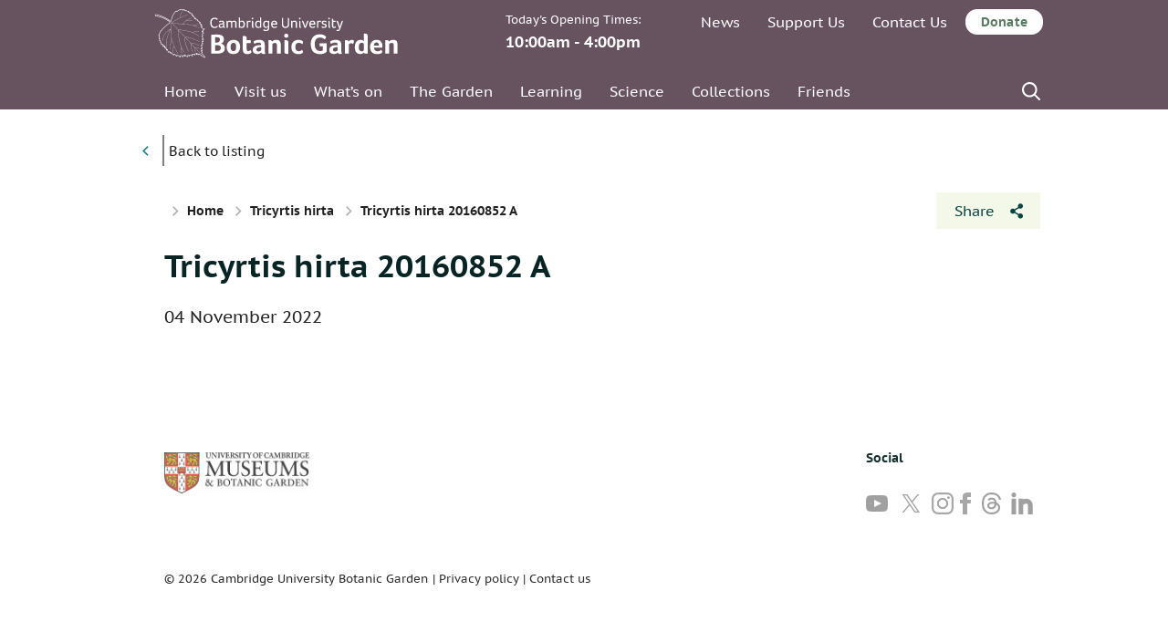

--- FILE ---
content_type: text/html; charset=UTF-8
request_url: https://www.botanic.cam.ac.uk/the-garden/plant-list/tricyrtis-hirta/tricyrtis-hirta-20160852-a/
body_size: 64634
content:
<!DOCTYPE html>
<html lang="en-US">
	<head>

		<meta charset="UTF-8">
		<meta name="viewport" content="width=device-width, initial-scale=1">

        <link rel="apple-touch-icon" sizes="57x57" href="//www.botanic.cam.ac.uk/wp-content/themes/cambridge-botanic-garden/dist/images/favicons/apple-icon-57x57.png">
        <link rel="apple-touch-icon" sizes="60x60" href="//www.botanic.cam.ac.uk/wp-content/themes/cambridge-botanic-garden/dist/images/favicons/apple-icon-60x60.png">
        <link rel="apple-touch-icon" sizes="72x72" href="//www.botanic.cam.ac.uk/wp-content/themes/cambridge-botanic-garden/dist/images/favicons/apple-icon-72x72.png">
        <link rel="apple-touch-icon" sizes="76x76" href="//www.botanic.cam.ac.uk/wp-content/themes/cambridge-botanic-garden/dist/images/favicons/apple-icon-76x76.png">
        <link rel="apple-touch-icon" sizes="114x114" href="//www.botanic.cam.ac.uk/wp-content/themes/cambridge-botanic-garden/dist/images/favicons/apple-icon-114x114.png">
        <link rel="apple-touch-icon" sizes="120x120" href="//www.botanic.cam.ac.uk/wp-content/themes/cambridge-botanic-garden/dist/images/favicons/apple-icon-120x120.png">
        <link rel="apple-touch-icon" sizes="144x144" href="//www.botanic.cam.ac.uk/wp-content/themes/cambridge-botanic-garden/dist/images/favicons/apple-icon-144x144.png">
        <link rel="apple-touch-icon" sizes="152x152" href="//www.botanic.cam.ac.uk/wp-content/themes/cambridge-botanic-garden/dist/images/favicons/apple-icon-152x152.png">
        <link rel="apple-touch-icon" sizes="180x180" href="//www.botanic.cam.ac.uk/wp-content/themes/cambridge-botanic-garden/dist/images/favicons/apple-icon-180x180.png">
        <link rel="icon" type="image/png" sizes="192x192"  href="//www.botanic.cam.ac.uk/wp-content/themes/cambridge-botanic-garden/dist/images/favicons/android-icon-192x192.png">
        <link rel="icon" type="image/png" sizes="32x32" href="//www.botanic.cam.ac.uk/wp-content/themes/cambridge-botanic-garden/dist/images/favicons/favicon-32x32.png">
        <link rel="icon" type="image/png" sizes="96x96" href="//www.botanic.cam.ac.uk/wp-content/themes/cambridge-botanic-garden/dist/images/favicons/favicon-96x96.png">
        <link rel="icon" type="image/png" sizes="16x16" href="//www.botanic.cam.ac.uk/wp-content/themes/cambridge-botanic-garden/dist/images/favicons/favicon-16x16.png">
        <link rel="manifest" href="//www.botanic.cam.ac.uk/wp-content/themes/cambridge-botanic-garden/dist/images/favicons/manifest.json">
        <meta name="msapplication-TileColor" content="#ffffff">
        <meta name="msapplication-TileImage" content="//www.botanic.cam.ac.uk/wp-content/themes/cambridge-botanic-garden/dist/images/favicons/ms-icon-144x144.png">
        <meta name="theme-color" content="#ffffff">

        <script>
            // Include the following lines to define the gtag() function when
            // calling this code prior to your gtag.js or Tag Manager snippet
            window.dataLayer = window.dataLayer || [];

            function gtag() {
                dataLayer.push(arguments);
            }
            // Call the default command before gtag.js or Tag Manager runs to
            // adjust how the tags operate when they run. Modify the defaults
            // per your business requirements and prior consent granted/denied, e.g.:
            gtag('consent', 'default', {
                'ad_storage': 'denied',
                'ad_user_data': 'denied',
                'ad_personalization': 'denied',
                'analytics_storage': 'denied'
            });

        </script>

        <!-- Load gtag.js or Tag Manager as normal, e.g.: -->
        <!-- Google Tag Manager -->
        <script>(function(w,d,s,l,i){w[l]=w[l]||[];w[l].push({'gtm.start':
                    new Date().getTime(),event:'gtm.js'});var f=d.getElementsByTagName(s)[0],
                j=d.createElement(s),dl=l!='dataLayer'?'&l='+l:'';j.async=true;j.src=
                'https://www.googletagmanager.com/gtm.js?id='+i+dl;f.parentNode.insertBefore(j,f);
            })(window,document,'script','dataLayer','GTM-P8KGKRR');</script>
        <!-- End Google Tag Manager -->
        
		<meta name='robots' content='index, follow, max-image-preview:large, max-snippet:-1, max-video-preview:-1' />
	<style>img:is([sizes="auto" i], [sizes^="auto," i]) { contain-intrinsic-size: 3000px 1500px }</style>
	
	<!-- This site is optimized with the Yoast SEO plugin v26.3 - https://yoast.com/wordpress/plugins/seo/ -->
	<title>Tricyrtis hirta 20160852 A - Cambridge University Botanic Garden</title>
	<link rel="canonical" href="https://www.botanic.cam.ac.uk/the-garden/plant-list/tricyrtis-hirta/tricyrtis-hirta-20160852-a/" />
	<meta property="og:locale" content="en_US" />
	<meta property="og:type" content="article" />
	<meta property="og:title" content="Tricyrtis hirta 20160852 A - Cambridge University Botanic Garden" />
	<meta property="og:url" content="https://www.botanic.cam.ac.uk/the-garden/plant-list/tricyrtis-hirta/tricyrtis-hirta-20160852-a/" />
	<meta property="og:site_name" content="Cambridge University Botanic Garden" />
	<meta property="og:image" content="https://www.botanic.cam.ac.uk/the-garden/plant-list/tricyrtis-hirta/tricyrtis-hirta-20160852-a" />
	<meta property="og:image:width" content="2560" />
	<meta property="og:image:height" content="1707" />
	<meta property="og:image:type" content="image/jpeg" />
	<meta name="twitter:card" content="summary_large_image" />
	<script type="application/ld+json" class="yoast-schema-graph">{"@context":"https://schema.org","@graph":[{"@type":"WebPage","@id":"https://www.botanic.cam.ac.uk/the-garden/plant-list/tricyrtis-hirta/tricyrtis-hirta-20160852-a/","url":"https://www.botanic.cam.ac.uk/the-garden/plant-list/tricyrtis-hirta/tricyrtis-hirta-20160852-a/","name":"Tricyrtis hirta 20160852 A - Cambridge University Botanic Garden","isPartOf":{"@id":"https://www.botanic.cam.ac.uk/#website"},"primaryImageOfPage":{"@id":"https://www.botanic.cam.ac.uk/the-garden/plant-list/tricyrtis-hirta/tricyrtis-hirta-20160852-a/#primaryimage"},"image":{"@id":"https://www.botanic.cam.ac.uk/the-garden/plant-list/tricyrtis-hirta/tricyrtis-hirta-20160852-a/#primaryimage"},"thumbnailUrl":"https://s3-eu-west-1.amazonaws.com/assets.botanic.cam.ac.uk/wp-content/uploads/2022/11/Tricyrtis-hirta-20160852-A-scaled.jpg","datePublished":"2022-11-04T09:59:11+00:00","breadcrumb":{"@id":"https://www.botanic.cam.ac.uk/the-garden/plant-list/tricyrtis-hirta/tricyrtis-hirta-20160852-a/#breadcrumb"},"inLanguage":"en-US","potentialAction":[{"@type":"ReadAction","target":["https://www.botanic.cam.ac.uk/the-garden/plant-list/tricyrtis-hirta/tricyrtis-hirta-20160852-a/"]}]},{"@type":"ImageObject","inLanguage":"en-US","@id":"https://www.botanic.cam.ac.uk/the-garden/plant-list/tricyrtis-hirta/tricyrtis-hirta-20160852-a/#primaryimage","url":"https://s3-eu-west-1.amazonaws.com/assets.botanic.cam.ac.uk/wp-content/uploads/2022/11/Tricyrtis-hirta-20160852-A-scaled.jpg","contentUrl":"https://s3-eu-west-1.amazonaws.com/assets.botanic.cam.ac.uk/wp-content/uploads/2022/11/Tricyrtis-hirta-20160852-A-scaled.jpg"},{"@type":"BreadcrumbList","@id":"https://www.botanic.cam.ac.uk/the-garden/plant-list/tricyrtis-hirta/tricyrtis-hirta-20160852-a/#breadcrumb","itemListElement":[{"@type":"ListItem","position":1,"name":"Home","item":"https://www.botanic.cam.ac.uk/"},{"@type":"ListItem","position":2,"name":"Tricyrtis hirta","item":"https://www.botanic.cam.ac.uk/the-garden/plant-list/tricyrtis-hirta/"},{"@type":"ListItem","position":3,"name":"Tricyrtis hirta 20160852 A"}]},{"@type":"WebSite","@id":"https://www.botanic.cam.ac.uk/#website","url":"https://www.botanic.cam.ac.uk/","name":"Cambridge University Botanic Garden","description":"Botanic Gardens of the University of Cambridge","potentialAction":[{"@type":"SearchAction","target":{"@type":"EntryPoint","urlTemplate":"https://www.botanic.cam.ac.uk/?s={search_term_string}"},"query-input":{"@type":"PropertyValueSpecification","valueRequired":true,"valueName":"search_term_string"}}],"inLanguage":"en-US"}]}</script>
	<!-- / Yoast SEO plugin. -->


<link rel='dns-prefetch' href='//s3-eu-west-1.amazonaws.com' />
<link rel='stylesheet' id='wp-block-library-css' href='//www.botanic.cam.ac.uk/wp-includes/css/dist/block-library/style.min.css?ver=6.8.3' type='text/css' media='all' />
<style id='classic-theme-styles-inline-css' type='text/css'>
/*! This file is auto-generated */
.wp-block-button__link{color:#fff;background-color:#32373c;border-radius:9999px;box-shadow:none;text-decoration:none;padding:calc(.667em + 2px) calc(1.333em + 2px);font-size:1.125em}.wp-block-file__button{background:#32373c;color:#fff;text-decoration:none}
</style>
<style id='global-styles-inline-css' type='text/css'>
:root{--wp--preset--aspect-ratio--square: 1;--wp--preset--aspect-ratio--4-3: 4/3;--wp--preset--aspect-ratio--3-4: 3/4;--wp--preset--aspect-ratio--3-2: 3/2;--wp--preset--aspect-ratio--2-3: 2/3;--wp--preset--aspect-ratio--16-9: 16/9;--wp--preset--aspect-ratio--9-16: 9/16;--wp--preset--color--black: #000000;--wp--preset--color--cyan-bluish-gray: #abb8c3;--wp--preset--color--white: #ffffff;--wp--preset--color--pale-pink: #f78da7;--wp--preset--color--vivid-red: #cf2e2e;--wp--preset--color--luminous-vivid-orange: #ff6900;--wp--preset--color--luminous-vivid-amber: #fcb900;--wp--preset--color--light-green-cyan: #7bdcb5;--wp--preset--color--vivid-green-cyan: #00d084;--wp--preset--color--pale-cyan-blue: #8ed1fc;--wp--preset--color--vivid-cyan-blue: #0693e3;--wp--preset--color--vivid-purple: #9b51e0;--wp--preset--gradient--vivid-cyan-blue-to-vivid-purple: linear-gradient(135deg,rgba(6,147,227,1) 0%,rgb(155,81,224) 100%);--wp--preset--gradient--light-green-cyan-to-vivid-green-cyan: linear-gradient(135deg,rgb(122,220,180) 0%,rgb(0,208,130) 100%);--wp--preset--gradient--luminous-vivid-amber-to-luminous-vivid-orange: linear-gradient(135deg,rgba(252,185,0,1) 0%,rgba(255,105,0,1) 100%);--wp--preset--gradient--luminous-vivid-orange-to-vivid-red: linear-gradient(135deg,rgba(255,105,0,1) 0%,rgb(207,46,46) 100%);--wp--preset--gradient--very-light-gray-to-cyan-bluish-gray: linear-gradient(135deg,rgb(238,238,238) 0%,rgb(169,184,195) 100%);--wp--preset--gradient--cool-to-warm-spectrum: linear-gradient(135deg,rgb(74,234,220) 0%,rgb(151,120,209) 20%,rgb(207,42,186) 40%,rgb(238,44,130) 60%,rgb(251,105,98) 80%,rgb(254,248,76) 100%);--wp--preset--gradient--blush-light-purple: linear-gradient(135deg,rgb(255,206,236) 0%,rgb(152,150,240) 100%);--wp--preset--gradient--blush-bordeaux: linear-gradient(135deg,rgb(254,205,165) 0%,rgb(254,45,45) 50%,rgb(107,0,62) 100%);--wp--preset--gradient--luminous-dusk: linear-gradient(135deg,rgb(255,203,112) 0%,rgb(199,81,192) 50%,rgb(65,88,208) 100%);--wp--preset--gradient--pale-ocean: linear-gradient(135deg,rgb(255,245,203) 0%,rgb(182,227,212) 50%,rgb(51,167,181) 100%);--wp--preset--gradient--electric-grass: linear-gradient(135deg,rgb(202,248,128) 0%,rgb(113,206,126) 100%);--wp--preset--gradient--midnight: linear-gradient(135deg,rgb(2,3,129) 0%,rgb(40,116,252) 100%);--wp--preset--font-size--small: 13px;--wp--preset--font-size--medium: 20px;--wp--preset--font-size--large: 36px;--wp--preset--font-size--x-large: 42px;--wp--preset--spacing--20: 0.44rem;--wp--preset--spacing--30: 0.67rem;--wp--preset--spacing--40: 1rem;--wp--preset--spacing--50: 1.5rem;--wp--preset--spacing--60: 2.25rem;--wp--preset--spacing--70: 3.38rem;--wp--preset--spacing--80: 5.06rem;--wp--preset--shadow--natural: 6px 6px 9px rgba(0, 0, 0, 0.2);--wp--preset--shadow--deep: 12px 12px 50px rgba(0, 0, 0, 0.4);--wp--preset--shadow--sharp: 6px 6px 0px rgba(0, 0, 0, 0.2);--wp--preset--shadow--outlined: 6px 6px 0px -3px rgba(255, 255, 255, 1), 6px 6px rgba(0, 0, 0, 1);--wp--preset--shadow--crisp: 6px 6px 0px rgba(0, 0, 0, 1);}:where(.is-layout-flex){gap: 0.5em;}:where(.is-layout-grid){gap: 0.5em;}body .is-layout-flex{display: flex;}.is-layout-flex{flex-wrap: wrap;align-items: center;}.is-layout-flex > :is(*, div){margin: 0;}body .is-layout-grid{display: grid;}.is-layout-grid > :is(*, div){margin: 0;}:where(.wp-block-columns.is-layout-flex){gap: 2em;}:where(.wp-block-columns.is-layout-grid){gap: 2em;}:where(.wp-block-post-template.is-layout-flex){gap: 1.25em;}:where(.wp-block-post-template.is-layout-grid){gap: 1.25em;}.has-black-color{color: var(--wp--preset--color--black) !important;}.has-cyan-bluish-gray-color{color: var(--wp--preset--color--cyan-bluish-gray) !important;}.has-white-color{color: var(--wp--preset--color--white) !important;}.has-pale-pink-color{color: var(--wp--preset--color--pale-pink) !important;}.has-vivid-red-color{color: var(--wp--preset--color--vivid-red) !important;}.has-luminous-vivid-orange-color{color: var(--wp--preset--color--luminous-vivid-orange) !important;}.has-luminous-vivid-amber-color{color: var(--wp--preset--color--luminous-vivid-amber) !important;}.has-light-green-cyan-color{color: var(--wp--preset--color--light-green-cyan) !important;}.has-vivid-green-cyan-color{color: var(--wp--preset--color--vivid-green-cyan) !important;}.has-pale-cyan-blue-color{color: var(--wp--preset--color--pale-cyan-blue) !important;}.has-vivid-cyan-blue-color{color: var(--wp--preset--color--vivid-cyan-blue) !important;}.has-vivid-purple-color{color: var(--wp--preset--color--vivid-purple) !important;}.has-black-background-color{background-color: var(--wp--preset--color--black) !important;}.has-cyan-bluish-gray-background-color{background-color: var(--wp--preset--color--cyan-bluish-gray) !important;}.has-white-background-color{background-color: var(--wp--preset--color--white) !important;}.has-pale-pink-background-color{background-color: var(--wp--preset--color--pale-pink) !important;}.has-vivid-red-background-color{background-color: var(--wp--preset--color--vivid-red) !important;}.has-luminous-vivid-orange-background-color{background-color: var(--wp--preset--color--luminous-vivid-orange) !important;}.has-luminous-vivid-amber-background-color{background-color: var(--wp--preset--color--luminous-vivid-amber) !important;}.has-light-green-cyan-background-color{background-color: var(--wp--preset--color--light-green-cyan) !important;}.has-vivid-green-cyan-background-color{background-color: var(--wp--preset--color--vivid-green-cyan) !important;}.has-pale-cyan-blue-background-color{background-color: var(--wp--preset--color--pale-cyan-blue) !important;}.has-vivid-cyan-blue-background-color{background-color: var(--wp--preset--color--vivid-cyan-blue) !important;}.has-vivid-purple-background-color{background-color: var(--wp--preset--color--vivid-purple) !important;}.has-black-border-color{border-color: var(--wp--preset--color--black) !important;}.has-cyan-bluish-gray-border-color{border-color: var(--wp--preset--color--cyan-bluish-gray) !important;}.has-white-border-color{border-color: var(--wp--preset--color--white) !important;}.has-pale-pink-border-color{border-color: var(--wp--preset--color--pale-pink) !important;}.has-vivid-red-border-color{border-color: var(--wp--preset--color--vivid-red) !important;}.has-luminous-vivid-orange-border-color{border-color: var(--wp--preset--color--luminous-vivid-orange) !important;}.has-luminous-vivid-amber-border-color{border-color: var(--wp--preset--color--luminous-vivid-amber) !important;}.has-light-green-cyan-border-color{border-color: var(--wp--preset--color--light-green-cyan) !important;}.has-vivid-green-cyan-border-color{border-color: var(--wp--preset--color--vivid-green-cyan) !important;}.has-pale-cyan-blue-border-color{border-color: var(--wp--preset--color--pale-cyan-blue) !important;}.has-vivid-cyan-blue-border-color{border-color: var(--wp--preset--color--vivid-cyan-blue) !important;}.has-vivid-purple-border-color{border-color: var(--wp--preset--color--vivid-purple) !important;}.has-vivid-cyan-blue-to-vivid-purple-gradient-background{background: var(--wp--preset--gradient--vivid-cyan-blue-to-vivid-purple) !important;}.has-light-green-cyan-to-vivid-green-cyan-gradient-background{background: var(--wp--preset--gradient--light-green-cyan-to-vivid-green-cyan) !important;}.has-luminous-vivid-amber-to-luminous-vivid-orange-gradient-background{background: var(--wp--preset--gradient--luminous-vivid-amber-to-luminous-vivid-orange) !important;}.has-luminous-vivid-orange-to-vivid-red-gradient-background{background: var(--wp--preset--gradient--luminous-vivid-orange-to-vivid-red) !important;}.has-very-light-gray-to-cyan-bluish-gray-gradient-background{background: var(--wp--preset--gradient--very-light-gray-to-cyan-bluish-gray) !important;}.has-cool-to-warm-spectrum-gradient-background{background: var(--wp--preset--gradient--cool-to-warm-spectrum) !important;}.has-blush-light-purple-gradient-background{background: var(--wp--preset--gradient--blush-light-purple) !important;}.has-blush-bordeaux-gradient-background{background: var(--wp--preset--gradient--blush-bordeaux) !important;}.has-luminous-dusk-gradient-background{background: var(--wp--preset--gradient--luminous-dusk) !important;}.has-pale-ocean-gradient-background{background: var(--wp--preset--gradient--pale-ocean) !important;}.has-electric-grass-gradient-background{background: var(--wp--preset--gradient--electric-grass) !important;}.has-midnight-gradient-background{background: var(--wp--preset--gradient--midnight) !important;}.has-small-font-size{font-size: var(--wp--preset--font-size--small) !important;}.has-medium-font-size{font-size: var(--wp--preset--font-size--medium) !important;}.has-large-font-size{font-size: var(--wp--preset--font-size--large) !important;}.has-x-large-font-size{font-size: var(--wp--preset--font-size--x-large) !important;}
:where(.wp-block-post-template.is-layout-flex){gap: 1.25em;}:where(.wp-block-post-template.is-layout-grid){gap: 1.25em;}
:where(.wp-block-columns.is-layout-flex){gap: 2em;}:where(.wp-block-columns.is-layout-grid){gap: 2em;}
:root :where(.wp-block-pullquote){font-size: 1.5em;line-height: 1.6;}
</style>
<link rel='stylesheet' id='main-stylesheet-css' href='//www.botanic.cam.ac.uk/wp-content/themes/cambridge-botanic-garden/dist/styles/styles.min.css?ver=1.0.13' type='text/css' media='all' />
<script type="text/javascript" src="//www.botanic.cam.ac.uk/wp-content/themes/cambridge-botanic-garden/dist/scripts/libraries/lazysizes.min.js?ver=4.0.1" id="lazysizes-js"></script>
<link rel="https://api.w.org/" href="https://www.botanic.cam.ac.uk/wp-json/" /><link rel="alternate" title="JSON" type="application/json" href="https://www.botanic.cam.ac.uk/wp-json/wp/v2/media/30388" /><link rel="alternate" title="oEmbed (JSON)" type="application/json+oembed" href="https://www.botanic.cam.ac.uk/wp-json/oembed/1.0/embed?url=https%3A%2F%2Fwww.botanic.cam.ac.uk%2Fthe-garden%2Fplant-list%2Ftricyrtis-hirta%2Ftricyrtis-hirta-20160852-a%2F" />
<link rel="alternate" title="oEmbed (XML)" type="text/xml+oembed" href="https://www.botanic.cam.ac.uk/wp-json/oembed/1.0/embed?url=https%3A%2F%2Fwww.botanic.cam.ac.uk%2Fthe-garden%2Fplant-list%2Ftricyrtis-hirta%2Ftricyrtis-hirta-20160852-a%2F&#038;format=xml" />
<!-- Start Fluid Video Embeds Style Tag -->
<style type="text/css">
/* Fluid Video Embeds */
.fve-video-wrapper {
    position: relative;
    overflow: hidden;
    height: 0;
    background-color: transparent;
    padding-bottom: 56.25%;
    margin: 0.5em 0;
}
.fve-video-wrapper iframe,
.fve-video-wrapper object,
.fve-video-wrapper embed {
    position: absolute;
    display: block;
    top: 0;
    left: 0;
    width: 100%;
    height: 100%;
}
.fve-video-wrapper a.hyperlink-image {
    position: relative;
    display: none;
}
.fve-video-wrapper a.hyperlink-image img {
    position: relative;
    z-index: 2;
    width: 100%;
}
.fve-video-wrapper a.hyperlink-image .fve-play-button {
    position: absolute;
    left: 35%;
    top: 35%;
    right: 35%;
    bottom: 35%;
    z-index: 3;
    background-color: rgba(40, 40, 40, 0.75);
    background-size: 100% 100%;
    border-radius: 10px;
}
.fve-video-wrapper a.hyperlink-image:hover .fve-play-button {
    background-color: rgba(0, 0, 0, 0.85);
}
</style>
<!-- End Fluid Video Embeds Style Tag -->
	</head>
	<body class="attachment wp-singular attachment-template-default single single-attachment postid-30388 attachmentid-30388 attachment-jpeg wp-theme-cambridge-botanic-garden winter">

    <noscript><iframe src="https://www.googletagmanager.com/ns.html?id=GTM-P8KGKRR"
                      height="0" width="0" style="display:none;visibility:hidden"></iframe></noscript>

    <div class="hide-overflow-wrapper">

        <nav aria-label="primary">
            <div class="off-canvass bg--primary">
                <a class="button button--back off-canvass-toggle off-canvass__close" href="#">Back to the page</a>
                <div class="menu-mobile-menu-container"><ul id="mobile-menu" class="menu"><li id="menu-item-93" class="menu-item menu-item-type-post_type menu-item-object-page menu-item-home menu-item-93"><a href="https://www.botanic.cam.ac.uk/">Welcome</a></li>
<li id="menu-item-78" class="menu-item menu-item-type-post_type menu-item-object-page menu-item-has-children menu-item-78"><a href="https://www.botanic.cam.ac.uk/visit-us/">Visit us</a>
<ul class="sub-menu">
<li class=""><a href="https://www.botanic.cam.ac.uk/visit-us/">Visit us</a></li>	<li id="menu-item-12492" class="menu-item menu-item-type-custom menu-item-object-custom menu-item-12492"><a href="https://www.botanic.cam.ac.uk/visit-us/">Opening times &#038; information</a></li>
	<li id="menu-item-12494" class="menu-item menu-item-type-post_type menu-item-object-page menu-item-12494"><a href="https://www.botanic.cam.ac.uk/visit-us/how-to-get-here/">Visiting – travel, dogs, toilets, etc.</a></li>
	<li id="menu-item-12495" class="menu-item menu-item-type-post_type menu-item-object-page menu-item-12495"><a href="https://www.botanic.cam.ac.uk/ticket-prices/">Ticket Prices</a></li>
	<li id="menu-item-32486" class="menu-item menu-item-type-post_type menu-item-object-page menu-item-32486"><a href="https://www.botanic.cam.ac.uk/purchase-tickets/">Pre-book tickets</a></li>
	<li id="menu-item-12496" class="menu-item menu-item-type-post_type menu-item-object-page menu-item-12496"><a href="https://www.botanic.cam.ac.uk/the-garden/garden-map/">Garden map</a></li>
	<li id="menu-item-12497" class="menu-item menu-item-type-post_type menu-item-object-page menu-item-12497"><a href="https://www.botanic.cam.ac.uk/visit-us/group-visits/">Group Visits</a></li>
	<li id="menu-item-12498" class="menu-item menu-item-type-post_type menu-item-object-page menu-item-12498"><a href="https://www.botanic.cam.ac.uk/visit-us/tours/">Tours</a></li>
	<li id="menu-item-12499" class="menu-item menu-item-type-post_type menu-item-object-page menu-item-12499"><a href="https://www.botanic.cam.ac.uk/photography-illustration/">Press and photography</a></li>
	<li id="menu-item-28461" class="menu-item menu-item-type-post_type menu-item-object-page menu-item-28461"><a href="https://www.botanic.cam.ac.uk/visit-us/the-garden-cafe/">The Garden Café</a></li>
	<li id="menu-item-12500" class="menu-item menu-item-type-post_type menu-item-object-page menu-item-12500"><a href="https://www.botanic.cam.ac.uk/visit-us/the-garden-shop/">The Garden Shop</a></li>
</ul>
</li>
<li id="menu-item-12502" class="menu-item menu-item-type-post_type menu-item-object-page menu-item-12502"><a href="https://www.botanic.cam.ac.uk/visit-us/access/">Accessibility</a></li>
<li id="menu-item-79" class="menu-item menu-item-type-post_type menu-item-object-page menu-item-79"><a href="https://www.botanic.cam.ac.uk/whats-on/">What’s on</a></li>
<li id="menu-item-94" class="menu-item menu-item-type-post_type menu-item-object-page menu-item-has-children menu-item-94"><a href="https://www.botanic.cam.ac.uk/the-garden/">The Garden</a>
<ul class="sub-menu">
<li class=""><a href="https://www.botanic.cam.ac.uk/the-garden/">The Garden</a></li>	<li id="menu-item-95" class="menu-item menu-item-type-post_type menu-item-object-page menu-item-95"><a href="https://www.botanic.cam.ac.uk/the-garden/about-the-garden/">About the Garden</a></li>
	<li id="menu-item-99" class="menu-item menu-item-type-post_type menu-item-object-page menu-item-99"><a href="https://www.botanic.cam.ac.uk/the-garden/horticultural-collections/">Horticultural Collections</a></li>
	<li id="menu-item-100" class="menu-item menu-item-type-post_type menu-item-object-page menu-item-100"><a href="https://www.botanic.cam.ac.uk/the-garden/understanding-plant-labels/">Understanding Plant Labels</a></li>
	<li id="menu-item-12503" class="menu-item menu-item-type-post_type menu-item-object-page menu-item-12503"><a href="https://www.botanic.cam.ac.uk/the-garden/development-of-the-garden/">History of the Garden</a></li>
	<li id="menu-item-102" class="menu-item menu-item-type-post_type menu-item-object-page menu-item-102"><a href="https://www.botanic.cam.ac.uk/the-garden/wildlife/">Wildlife</a></li>
	<li id="menu-item-19437" class="menu-item menu-item-type-post_type menu-item-object-page menu-item-19437"><a href="https://www.botanic.cam.ac.uk/plant-picks-week/">Plant picks of the week</a></li>
</ul>
</li>
<li id="menu-item-29167" class="menu-item menu-item-type-post_type menu-item-object-page menu-item-has-children menu-item-29167"><a href="https://www.botanic.cam.ac.uk/learning/">Learning</a>
<ul class="sub-menu">
<li class=""><a href="https://www.botanic.cam.ac.uk/learning/">Learning</a></li>	<li id="menu-item-41044" class="menu-item menu-item-type-post_type menu-item-object-page menu-item-41044"><a href="https://www.botanic.cam.ac.uk/learning/schools/">Schools</a></li>
	<li id="menu-item-41045" class="menu-item menu-item-type-post_type menu-item-object-page menu-item-41045"><a href="https://www.botanic.cam.ac.uk/learning/collegesanduniversities/">Colleges and Universities</a></li>
	<li id="menu-item-87" class="menu-item menu-item-type-post_type menu-item-object-page menu-item-87"><a href="https://www.botanic.cam.ac.uk/courses/">Short Courses</a></li>
	<li id="menu-item-84" class="menu-item menu-item-type-post_type menu-item-object-page menu-item-84"><a href="https://www.botanic.cam.ac.uk/learning/families/">Family Activities</a></li>
	<li id="menu-item-32220" class="menu-item menu-item-type-post_type menu-item-object-page menu-item-32220"><a href="https://www.botanic.cam.ac.uk/learning/communities/">Communities</a></li>
	<li id="menu-item-81" class="menu-item menu-item-type-post_type menu-item-object-page menu-item-81"><a href="https://www.botanic.cam.ac.uk/learning/science-on-sunday/">Science on Sundays</a></li>
	<li id="menu-item-12504" class="menu-item menu-item-type-post_type menu-item-object-page menu-item-12504"><a href="https://www.botanic.cam.ac.uk/learning/trails/">Trails for Adults</a></li>
	<li id="menu-item-43173" class="menu-item menu-item-type-post_type menu-item-object-page menu-item-43173"><a href="https://www.botanic.cam.ac.uk/learning/certificate-botanical-horticulture/">Certificate in Botanical Horticulture</a></li>
</ul>
</li>
<li id="menu-item-104" class="menu-item menu-item-type-post_type menu-item-object-page menu-item-has-children menu-item-104"><a href="https://www.botanic.cam.ac.uk/research-science/">Science</a>
<ul class="sub-menu">
<li class=""><a href="https://www.botanic.cam.ac.uk/research-science/">Science</a></li>	<li id="menu-item-92" class="menu-item menu-item-type-post_type menu-item-object-page menu-item-92"><a href="https://www.botanic.cam.ac.uk/research-science/our-research/">Our Science Staff</a></li>
	<li id="menu-item-18973" class="menu-item menu-item-type-post_type menu-item-object-page menu-item-18973"><a href="https://www.botanic.cam.ac.uk/research-science/garden-publications/">Our Staff Publications</a></li>
	<li id="menu-item-18974" class="menu-item menu-item-type-post_type menu-item-object-page menu-item-18974"><a href="https://www.botanic.cam.ac.uk/research-science/supporting-plant-science/">Your Science</a></li>
	<li id="menu-item-91" class="menu-item menu-item-type-post_type menu-item-object-page menu-item-91"><a href="https://www.botanic.cam.ac.uk/research-science/your-research/">Supporting Your Research</a></li>
	<li id="menu-item-39608" class="menu-item menu-item-type-post_type menu-item-object-page menu-item-39608"><a href="https://www.botanic.cam.ac.uk/research-science/phenology-project/">Phenology Project</a></li>
</ul>
</li>
<li id="menu-item-18966" class="menu-item menu-item-type-post_type menu-item-object-page menu-item-has-children menu-item-18966"><a href="https://www.botanic.cam.ac.uk/collections/">Collections</a>
<ul class="sub-menu">
<li class=""><a href="https://www.botanic.cam.ac.uk/collections/">Collections</a></li>	<li id="menu-item-18967" class="menu-item menu-item-type-post_type menu-item-object-page menu-item-18967"><a href="https://www.botanic.cam.ac.uk/collections/living-collections/">Living Collections</a></li>
	<li id="menu-item-18972" class="menu-item menu-item-type-post_type menu-item-object-page menu-item-18972"><a href="https://www.botanic.cam.ac.uk/collections/seed-bank/">Seed Bank</a></li>
	<li id="menu-item-18969" class="menu-item menu-item-type-post_type menu-item-object-page menu-item-18969"><a href="https://www.botanic.cam.ac.uk/collections/herbarium/">Herbarium</a></li>
	<li id="menu-item-18971" class="menu-item menu-item-type-post_type menu-item-object-page menu-item-18971"><a href="https://www.botanic.cam.ac.uk/collections/cory-library/">Cory Library</a></li>
	<li id="menu-item-18970" class="menu-item menu-item-type-post_type menu-item-object-page menu-item-18970"><a href="https://www.botanic.cam.ac.uk/collections/archives/">Archives</a></li>
	<li id="menu-item-18968" class="menu-item menu-item-type-post_type menu-item-object-page menu-item-18968"><a href="https://www.botanic.cam.ac.uk/collections/collectionsportal/">Living Collections Portal</a></li>
	<li id="menu-item-40301" class="menu-item menu-item-type-post_type menu-item-object-page menu-item-40301"><a href="https://www.botanic.cam.ac.uk/collections/botanic-dyes/">Botanic Dyes</a></li>
</ul>
</li>
<li id="menu-item-105" class="menu-item menu-item-type-post_type menu-item-object-page current_page_parent menu-item-105"><a href="https://www.botanic.cam.ac.uk/news/">News</a></li>
<li id="menu-item-106" class="menu-item menu-item-type-post_type menu-item-object-page menu-item-106"><a href="https://www.botanic.cam.ac.uk/join-support/">Support Us</a></li>
<li id="menu-item-32370" class="menu-item menu-item-type-post_type menu-item-object-page menu-item-has-children menu-item-32370"><a href="https://www.botanic.cam.ac.uk/join-support/friends/">Friends</a>
<ul class="sub-menu">
<li class=""><a href="https://www.botanic.cam.ac.uk/join-support/friends/">Friends</a></li>	<li id="menu-item-32371" class="menu-item menu-item-type-post_type menu-item-object-page menu-item-32371"><a href="https://www.botanic.cam.ac.uk/join-support/join-the-friends/">Join the Friends</a></li>
	<li id="menu-item-32372" class="menu-item menu-item-type-post_type menu-item-object-page menu-item-32372"><a href="https://www.botanic.cam.ac.uk/join-support/friends/friends-events/">Friends’ Events</a></li>
	<li id="menu-item-32373" class="menu-item menu-item-type-post_type menu-item-object-page menu-item-32373"><a href="https://www.botanic.cam.ac.uk/join-support/friends/corporate-support/">Corporate Support and Corporate Friends</a></li>
	<li id="menu-item-32374" class="menu-item menu-item-type-post_type menu-item-object-page menu-item-32374"><a href="https://www.botanic.cam.ac.uk/join-support/friends/giving-gift-membership/">Gift Memberships</a></li>
</ul>
</li>
</ul></div><form method="get" class="searchform" action="https://www.botanic.cam.ac.uk/">
	<label for="s" class="screen-reader-text">Search for: </label>
	<input type="text" name="s" id="s" placeholder="What are you looking for?"><input type="submit" class="search-submit" value="Search">
</form><a href="/join-support/donate" class="button off-canvass__friends-button">Donate</a>            </div>
        </nav>

		<div class="wrap in-canvass">
            <div class="bg-flowers"></div>
			<div id="everything-except-footer">
                			<header class="header bg--primary">
                <div class="group"><div class="group--column flex-12">
                    <div class="group--row header--mobile">
                    <div class="logo indented-content">
                        <a href="https://www.botanic.cam.ac.uk/"><img src="//www.botanic.cam.ac.uk/wp-content/themes/cambridge-botanic-garden/dist/images/cubg-logo.svg" alt="Cambridge University Botanic Garden"></a>
                    </div>

                    <a href="#" class="off-canvass-toggle header--menu-toggle">menu <span class="hamburger"><span class="hamburger--meat"></span></span></a>
                    </div>

                    <div class="group--row header--top">
                                                                            <p class="header--top--opening-times">Today's Opening Times:<br /> <span>10:00am - 4:00pm</span></p>
                        
                        <nav aria-label="secondary">
                            <div class="menu-desktop-secondary-menu-top-container"><ul id="desktop-secondary-menu" class="menu"><li id="menu-item-140" class="menu-item menu-item-type-post_type menu-item-object-page current_page_parent menu-item-140"><a href="https://www.botanic.cam.ac.uk/news/">News</a></li>
<li id="menu-item-139" class="menu-item menu-item-type-post_type menu-item-object-page menu-item-139"><a href="https://www.botanic.cam.ac.uk/join-support/">Support Us</a></li>
<li id="menu-item-18975" class="menu-item menu-item-type-post_type menu-item-object-page menu-item-18975"><a href="https://www.botanic.cam.ac.uk/contact-us/">Contact Us</a></li>
<li><a href="/join-support/donate" class="button button--donate">Donate</a></li></ul></div>                        </nav>
                    </div>
                        <nav aria-label="primary">
                            <div class="menu-main-desktop-menu-container"><ul id="desktop-main-menu" class="menu"><li id="menu-item-472" class="menu-item menu-item-type-post_type menu-item-object-page menu-item-home menu-item-472"><a href="https://www.botanic.cam.ac.uk/">Home</a></li>
<li id="menu-item-137" class="menu-item menu-item-type-post_type menu-item-object-page menu-item-has-children menu-item-137"><a href="https://www.botanic.cam.ac.uk/visit-us/">Visit us</a>
<ul class="sub-menu">
	<li id="menu-item-2645" class="menu-item menu-item-type-post_type menu-item-object-page menu-item-2645"><a href="https://www.botanic.cam.ac.uk/ticket-prices/">Ticket Prices</a></li>
	<li id="menu-item-7046" class="menu-item menu-item-type-post_type menu-item-object-page menu-item-7046"><a href="https://www.botanic.cam.ac.uk/visit-us/">Opening times &#038; Information</a></li>
	<li id="menu-item-2739" class="menu-item menu-item-type-post_type menu-item-object-page menu-item-2739"><a href="https://www.botanic.cam.ac.uk/visit-us/how-to-get-here/">Visiting – travel, dogs, toilets, etc.</a></li>
	<li id="menu-item-131" class="menu-item menu-item-type-post_type menu-item-object-page menu-item-131"><a href="https://www.botanic.cam.ac.uk/the-garden/garden-map/">Garden Map</a></li>
	<li id="menu-item-2740" class="menu-item menu-item-type-post_type menu-item-object-page menu-item-2740"><a href="https://www.botanic.cam.ac.uk/visit-us/group-visits/">Group Visits</a></li>
	<li id="menu-item-2646" class="menu-item menu-item-type-post_type menu-item-object-page menu-item-2646"><a href="https://www.botanic.cam.ac.uk/visit-us/tours/">Tours</a></li>
	<li id="menu-item-16271" class="menu-item menu-item-type-post_type menu-item-object-page menu-item-16271"><a href="https://www.botanic.cam.ac.uk/purchase-tickets/">Pre-book tickets</a></li>
	<li id="menu-item-10743" class="menu-item menu-item-type-post_type menu-item-object-page menu-item-10743"><a href="https://www.botanic.cam.ac.uk/photography-illustration/">Press &#038; Photography</a></li>
	<li id="menu-item-2644" class="menu-item menu-item-type-post_type menu-item-object-page menu-item-2644"><a href="https://www.botanic.cam.ac.uk/visit-us/the-garden-shop/">The Garden Shop</a></li>
	<li id="menu-item-28462" class="menu-item menu-item-type-post_type menu-item-object-page menu-item-28462"><a href="https://www.botanic.cam.ac.uk/visit-us/the-garden-cafe/">The Garden Café</a></li>
	<li id="menu-item-2743" class="menu-item menu-item-type-post_type menu-item-object-page menu-item-2743"><a href="https://www.botanic.cam.ac.uk/visit-us/access/">Accessibility</a></li>
	<li id="menu-item-17399" class="menu-item menu-item-type-post_type menu-item-object-page menu-item-17399"><a href="https://www.botanic.cam.ac.uk/virtual-visits/">Virtual Visits</a></li>
</ul>
</li>
<li id="menu-item-138" class="menu-item menu-item-type-post_type menu-item-object-page menu-item-138"><a href="https://www.botanic.cam.ac.uk/whats-on/">What’s on</a></li>
<li id="menu-item-127" class="menu-item menu-item-type-post_type menu-item-object-page menu-item-has-children menu-item-127"><a href="https://www.botanic.cam.ac.uk/the-garden/">The Garden</a>
<ul class="sub-menu">
	<li id="menu-item-128" class="menu-item menu-item-type-post_type menu-item-object-page menu-item-128"><a href="https://www.botanic.cam.ac.uk/the-garden/about-the-garden/">About the Garden</a></li>
	<li id="menu-item-3481" class="menu-item menu-item-type-post_type menu-item-object-page menu-item-3481"><a href="https://www.botanic.cam.ac.uk/the-garden/horticultural-collections/">Horticultural Collections</a></li>
	<li id="menu-item-135" class="menu-item menu-item-type-post_type menu-item-object-page menu-item-135"><a href="https://www.botanic.cam.ac.uk/the-garden/understanding-plant-labels/">Understanding Plant Labels</a></li>
	<li id="menu-item-3474" class="menu-item menu-item-type-post_type menu-item-object-page menu-item-3474"><a href="https://www.botanic.cam.ac.uk/the-garden/development-of-the-garden/">History of the Garden</a></li>
	<li id="menu-item-136" class="menu-item menu-item-type-post_type menu-item-object-page menu-item-136"><a href="https://www.botanic.cam.ac.uk/the-garden/wildlife/">Wildlife</a></li>
	<li id="menu-item-19438" class="menu-item menu-item-type-post_type menu-item-object-page menu-item-19438"><a href="https://www.botanic.cam.ac.uk/plant-picks-week/">Plant picks of the week</a></li>
</ul>
</li>
<li id="menu-item-28878" class="menu-item menu-item-type-post_type menu-item-object-page menu-item-has-children menu-item-28878"><a href="https://www.botanic.cam.ac.uk/learning/">Learning</a>
<ul class="sub-menu">
	<li id="menu-item-41048" class="menu-item menu-item-type-post_type menu-item-object-page menu-item-41048"><a href="https://www.botanic.cam.ac.uk/learning/schools/">Schools</a></li>
	<li id="menu-item-41047" class="menu-item menu-item-type-post_type menu-item-object-page menu-item-41047"><a href="https://www.botanic.cam.ac.uk/learning/collegesanduniversities/">Colleges and Universities</a></li>
	<li id="menu-item-113" class="menu-item menu-item-type-post_type menu-item-object-page menu-item-113"><a href="https://www.botanic.cam.ac.uk/courses/">Short Courses</a></li>
	<li id="menu-item-115" class="menu-item menu-item-type-post_type menu-item-object-page menu-item-115"><a href="https://www.botanic.cam.ac.uk/learning/families/">Family Activities</a></li>
	<li id="menu-item-31717" class="menu-item menu-item-type-post_type menu-item-object-page menu-item-31717"><a href="https://www.botanic.cam.ac.uk/learning/communities/">Communities</a></li>
	<li id="menu-item-117" class="menu-item menu-item-type-post_type menu-item-object-page menu-item-117"><a href="https://www.botanic.cam.ac.uk/learning/science-on-sunday/">Science on Sundays</a></li>
	<li id="menu-item-12129" class="menu-item menu-item-type-post_type menu-item-object-page menu-item-12129"><a href="https://www.botanic.cam.ac.uk/learning/trails/">Trails for Adults</a></li>
	<li id="menu-item-43172" class="menu-item menu-item-type-post_type menu-item-object-page menu-item-43172"><a href="https://www.botanic.cam.ac.uk/learning/certificate-botanical-horticulture/">Certificate in Botanical Horticulture</a></li>
</ul>
</li>
<li id="menu-item-121" class="menu-item menu-item-type-post_type menu-item-object-page menu-item-has-children menu-item-121"><a href="https://www.botanic.cam.ac.uk/research-science/">Science</a>
<ul class="sub-menu">
	<li id="menu-item-124" class="menu-item menu-item-type-post_type menu-item-object-page menu-item-124"><a href="https://www.botanic.cam.ac.uk/research-science/our-research/">Our Science Staff</a></li>
	<li id="menu-item-18460" class="menu-item menu-item-type-post_type menu-item-object-page menu-item-18460"><a href="https://www.botanic.cam.ac.uk/research-science/garden-publications/">Our Staff Publications</a></li>
	<li id="menu-item-18516" class="menu-item menu-item-type-post_type menu-item-object-page menu-item-18516"><a href="https://www.botanic.cam.ac.uk/research-science/supporting-plant-science/">Your Science</a></li>
	<li id="menu-item-19084" class="menu-item menu-item-type-post_type menu-item-object-page menu-item-19084"><a href="https://www.botanic.cam.ac.uk/research-science/publications-supported-garden/">Supported Publications</a></li>
	<li id="menu-item-126" class="menu-item menu-item-type-post_type menu-item-object-page menu-item-126"><a href="https://www.botanic.cam.ac.uk/research-science/your-research/">Supporting Your Research</a></li>
	<li id="menu-item-39610" class="menu-item menu-item-type-post_type menu-item-object-page menu-item-39610"><a href="https://www.botanic.cam.ac.uk/research-science/phenology-project/">Phenology Project</a></li>
</ul>
</li>
<li id="menu-item-18411" class="menu-item menu-item-type-post_type menu-item-object-page menu-item-has-children menu-item-18411"><a href="https://www.botanic.cam.ac.uk/collections/">Collections</a>
<ul class="sub-menu">
	<li id="menu-item-18445" class="menu-item menu-item-type-post_type menu-item-object-page menu-item-18445"><a href="https://www.botanic.cam.ac.uk/collections/living-collections/">Living Collections</a></li>
	<li id="menu-item-18446" class="menu-item menu-item-type-post_type menu-item-object-page menu-item-18446"><a href="https://www.botanic.cam.ac.uk/collections/herbarium/">Herbarium</a></li>
	<li id="menu-item-18511" class="menu-item menu-item-type-post_type menu-item-object-page menu-item-18511"><a href="https://www.botanic.cam.ac.uk/collections/seed-bank/">Seed Bank</a></li>
	<li id="menu-item-4458" class="menu-item menu-item-type-post_type menu-item-object-page menu-item-4458"><a href="https://www.botanic.cam.ac.uk/collections/cory-library/">Cory Library</a></li>
	<li id="menu-item-18472" class="menu-item menu-item-type-post_type menu-item-object-page menu-item-18472"><a href="https://www.botanic.cam.ac.uk/collections/archives/">Archives</a></li>
	<li id="menu-item-18837" class="menu-item menu-item-type-post_type menu-item-object-page menu-item-18837"><a href="https://www.botanic.cam.ac.uk/collections/collecting-expeditions/">Collecting Expeditions</a></li>
	<li id="menu-item-23127" class="menu-item menu-item-type-post_type menu-item-object-page menu-item-23127"><a href="https://www.botanic.cam.ac.uk/the-garden/horticultural-collections/national-plant-collections/">National Plant Collections ®</a></li>
	<li id="menu-item-123" class="menu-item menu-item-type-post_type menu-item-object-page menu-item-123"><a href="https://www.botanic.cam.ac.uk/collections/collectionsportal/">Living Collections Portal</a></li>
	<li id="menu-item-40299" class="menu-item menu-item-type-post_type menu-item-object-page menu-item-40299"><a href="https://www.botanic.cam.ac.uk/collections/botanic-dyes/">Botanic Dyes</a></li>
</ul>
</li>
<li id="menu-item-32354" class="menu-item menu-item-type-post_type menu-item-object-page menu-item-has-children menu-item-32354"><a href="https://www.botanic.cam.ac.uk/join-support/friends/">Friends</a>
<ul class="sub-menu">
	<li id="menu-item-32368" class="menu-item menu-item-type-post_type menu-item-object-page menu-item-32368"><a href="https://www.botanic.cam.ac.uk/join-support/join-the-friends/">Join the Friends</a></li>
	<li id="menu-item-32369" class="menu-item menu-item-type-post_type menu-item-object-page menu-item-32369"><a href="https://www.botanic.cam.ac.uk/join-support/friends/giving-gift-membership/">Gift Memberships</a></li>
	<li id="menu-item-32355" class="menu-item menu-item-type-post_type menu-item-object-page menu-item-32355"><a href="https://www.botanic.cam.ac.uk/join-support/friends/friends-events/">Friends’ Events</a></li>
	<li id="menu-item-32356" class="menu-item menu-item-type-post_type menu-item-object-page menu-item-32356"><a href="https://www.botanic.cam.ac.uk/join-support/friends/corporate-support/">Corporate Support and Corporate Friends</a></li>
</ul>
</li>
<li class="search-nav-item"><a href="/?s=" class="search-panel--toggle search-icon-button"><span class="visuallyhidden">Open search panel</span></a></li></ul></div>                        </nav>
                </div></div>
			</header>
            <div class="group search-panel bg--accent">
                <div class="group--row flex-12">
                    <div class="search-panel--form">
                        <form method="get" class="searchform" action="https://www.botanic.cam.ac.uk/">
	<label for="s" class="screen-reader-text">Search for: </label>
	<input type="text" name="s" id="s" placeholder="What are you looking for?"><input type="submit" class="search-submit" value="Search">
</form>                    </div>
                    <a href="#" class="search-panel--close search-panel--toggle"><span class="visuallyhidden">Close search panel</span></a>
                </div>
            </div>


	<div class="back-nav">
		<div class="group">
			<a href="https://www.botanic.cam.ac.uk/news/">Back to listing</a>
		</div>
	</div>


<nav aria-label="breadcrumbs" class="group group--row breadcrumb-and-share">
        <div class="breadcrumb">
        <div class="group__item indented-content">
            <span><span><a href="https://www.botanic.cam.ac.uk/">Home</a></span>  <span><a href="https://www.botanic.cam.ac.uk/the-garden/plant-list/tricyrtis-hirta/">Tricyrtis hirta</a></span>  <span class="breadcrumb_last" aria-current="page">Tricyrtis hirta 20160852 A</span></span>        </div>
    </div>
    
        <!-- Share this -->
				<div class="towncrier">
					<a href="#share-this"
					   class="towncrier__share-button js-towncrier__share-button bg--tertiary"
					   aria-label="Open share panel"
					   aria-expanded="false"
					   aria-haspopup="true">
						<span class="towncrier__share-text accent-color">Share</span>
                        <svg width="15px" height="17px" viewBox="0 0 15 17" version="1.1" xmlns="http://www.w3.org/2000/svg" xmlns:xlink="http://www.w3.org/1999/xlink">
                            <!-- Generator: Sketch 47.1 (45422) - http://www.bohemiancoding.com/sketch -->
                            <desc>Created with Sketch.</desc>
                            <defs></defs>
                            <g id="Symbols" stroke="none" stroke-width="1" fill="none" fill-rule="evenodd">
                                <g id="Section/Breadcrumbs" class="accent-fill" transform="translate(-1166.000000, -11.000000)" fill-rule="nonzero" fill="#000000">
                                    <g id="Section---share" transform="translate(1081.000000, 0.000000)">
                                        <g id="noun_1052527" transform="translate(85.000000, 11.000000)">
                                            <path d="M11.2587719,11.0164474 C10.6063596,11.0164474 10.0285088,11.2401316 9.54385965,11.6129386 L5.57346491,9.41337719 C5.66666667,9.13377193 5.72258772,8.83552632 5.72258772,8.5372807 C5.72258772,8.22039474 5.66666667,7.92214912 5.57346491,7.64254386 L9.74890351,5.3125 C10.1776316,5.59210526 10.6995614,5.75986842 11.2587719,5.75986842 C12.8059211,5.75986842 14.0548246,4.51096491 14.0548246,2.96381579 C14.0548246,1.41666667 12.8059211,0.167763158 11.2587719,0.167763158 C9.71162281,0.167763158 8.4627193,1.41666667 8.4627193,2.96381579 C8.4627193,3.39254386 8.55592105,3.80263158 8.74232456,4.15679825 L4.73464912,6.39364035 C4.25,5.98355263 3.61622807,5.72258772 2.92653509,5.72258772 C1.37938596,5.72258772 0.130482456,6.97149123 0.130482456,8.51864035 C0.130482456,10.0657895 1.37938596,11.314693 2.92653509,11.314693 C3.61622807,11.314693 4.25,11.0537281 4.73464912,10.6436404 L8.64912281,12.8059211 C8.5372807,13.122807 8.4627193,13.4583333 8.4627193,13.7938596 C8.4627193,15.3410088 9.71162281,16.5899123 11.2587719,16.5899123 C12.8059211,16.5899123 14.0548246,15.3410088 14.0548246,13.7938596 C14.0548246,12.2467105 12.7872807,11.0164474 11.2587719,11.0164474 Z" id="Shape"></path>
                                        </g>
                                    </g>
                                </g>
                            </g>
                        </svg>
					</a>

					<!-- change aria-hidden to `true` if js -->
					<div class="towncrier__panel js-towncrier__panel bg--tertiary"
					     id="share-this"
					     aria-hidden="true">

						<ul class="towncrier__channels">
							<li class="towncrier__channel towncrier__channel--email">
								<a class="towncrier__channel-link"
								   href="mailto:?subject=I think you will be interested in this page from the Cambridge Botanic Gardens website&amp;body=https%3A%2F%2Fwww.botanic.cam.ac.uk%2Fthe-garden%2Fplant-list%2Ftricyrtis-hirta%2Ftricyrtis-hirta-20160852-a%2F">
									<svg class="icon towncrier__share-icon"
									     aria-hidden="true">
										<use xlink:href="#email"/>
									</svg><span class="towncrier__channel-label" aria-hidden="true">Email</span>
									<span class="visuallyhidden">Share this with Email</span>
								</a>
							</li>
							<li class="towncrier__channel towncrier__channel--facebook">
								<a class="towncrier__channel-link"
								   href="https://www.facebook.com/sharer/sharer.php?u=https%3A%2F%2Fwww.botanic.cam.ac.uk%2Fthe-garden%2Fplant-list%2Ftricyrtis-hirta%2Ftricyrtis-hirta-20160852-a%2F">
									<svg class="icon towncrier__share-icon"
									     aria-hidden="true">
										<use xlink:href="#facebook"/>
									</svg><span class="towncrier__channel-label" aria-hidden="true">Facebook</span>
									<span class="visuallyhidden">Share this with Facebook</span>
								</a>
							</li>
							<li class="towncrier__channel towncrier__channel--twitter">
								<a class="towncrier__channel-link"
								   href="https://twitter.com/intent/tweet?text=Tricyrtis+hirta+20160852+A&amp;url=https%3A%2F%2Fwww.botanic.cam.ac.uk%2Fthe-garden%2Fplant-list%2Ftricyrtis-hirta%2Ftricyrtis-hirta-20160852-a%2F">
									<svg class="icon towncrier__share-icon"
									     aria-hidden="true">
										<use xlink:href="#twitter"/>
									</svg><span class="towncrier__channel-label" aria-hidden="true">Twitter</span>
									<span class="visuallyhidden">Share this with Twitter</span>
								</a>
							</li>
							<li class="towncrier__channel towncrier__channel--pinterest">
								<a class="towncrier__channel-link"
								   href="https://uk.pinterest.com/pin/create/bookmarklet/?url=https%3A%2F%2Fwww.botanic.cam.ac.uk%2Fthe-garden%2Fplant-list%2Ftricyrtis-hirta%2Ftricyrtis-hirta-20160852-a%2F&amp;description=Tricyrtis+hirta+20160852+A&amp;title=Tricyrtis+hirta+20160852+A&amp;media=">
									<svg class="icon towncrier__share-icon"
									     aria-hidden="true">
										<use xlink:href="#pinterest"/>
									</svg><span class="towncrier__channel-label" aria-hidden="true">Pinterest</span>
									<span class="visuallyhidden">Share this with Pinterest</span>
								</a>
							</li>
							<li class="towncrier__channel towncrier__channel--whatsapp">
								<a class="towncrier__channel-link"
								   href="whatsapp://send?text=Tricyrtis+hirta+20160852+Ahttps%3A%2F%2Fwww.botanic.cam.ac.uk%2Fthe-garden%2Fplant-list%2Ftricyrtis-hirta%2Ftricyrtis-hirta-20160852-a%2F%3Focid%3Dwsnews.chat-apps.in-app-msg.whatsapp.trial.link1_.auin">
									<svg class="icon towncrier__share-icon"
									     aria-hidden="true">
										<use xlink:href="#whatsapp"/>
									</svg><span class="towncrier__channel-label" aria-hidden="true">WhatsApp</span>
									<span class="visuallyhidden">Share this with WhatsApp</span>
								</a>
							</li>
							<li class="towncrier__channel towncrier__channel--google-plus">
								<a class="towncrier__channel-link"
								   href="https://plus.google.com/share?url=https%3A%2F%2Fwww.botanic.cam.ac.uk%2Fthe-garden%2Fplant-list%2Ftricyrtis-hirta%2Ftricyrtis-hirta-20160852-a%2F">
									<svg class="icon towncrier__share-icon"
									     aria-hidden="true">
										<use xlink:href="#google-plus"/>
									</svg><span class="towncrier__channel-label" aria-hidden="true">Google +</span>
									<span class="visuallyhidden">Share this with Google plus</span>
								</a>
							</li>
						</ul>

						<button class="towncrier__close-button js-towncrier__share-button">
							<span class="visuallyhidden">Close share panel</span>
							<span class="towncrier__close-button-graphic"
							      aria-hidden="true">×</span>
						</button>
					</div>
				</div>
				<!-- / Share this -->
</nav>



	<main id="content">

            		
				
		<div id="post-30388" class="post-30388 attachment type-attachment status-inherit hentry">

            <div class="group"><div class="group--column flex-12 indented-content page-introduction">


                <h1><a href="https://www.botanic.cam.ac.uk/the-garden/plant-list/tricyrtis-hirta/tricyrtis-hirta-20160852-a/" title="Permanent link: Tricyrtis hirta 20160852 A">Tricyrtis hirta 20160852 A</a></h1>

                    
                    <div class="meta">
	<time datetime="2022-11-04" pubdate>04 November 2022</time>
</div>

            </div></div>

            <div class="entry">
				
																
			</div>
			
		</div>
		
		
		</main>


    </div> <!-- end of everything except footer -->
    <footer class="footer">
            <div class="group"><div class="group--column flex-12">
                    <div class="group--row group__item flex-12">

                        <div class="flex-6 footer__museum-logo indented-content">
                        <a href="https://www.museums.cam.ac.uk/" target="_blank">
                            <img src="//www.botanic.cam.ac.uk/wp-content/themes/cambridge-botanic-garden/dist/images/uocmuseums-335-94.png" alt="University of Cambridge Museums and Botanic Garden" width="159" height="44" />
                        </a>
                        </div>

                        <div class="footer__social-links">
                            <h4 class="widget-title">Social</h4><ul class="group--row ul--social"><li class="group__item"><a href="https://www.youtube.com/channel/UCoNJkpGYFo0CZVsIblR5oRw" target="_blank" class="ul--social--youtube"><span class="visuallyhidden">Follow us on YouTube</span></a></li><li class="group__item"><a href="https://twitter.com/cubotanicgarden" target="_blank" class="ul--social--twitter"><span class="visuallyhidden">Follow us on Twitter</span></a></li><li class="group__item"><a href="https://www.instagram.com/cubotanicgarden/" target="_blank" class="ul--social--instagram"><span class="visuallyhidden">Follow us on Instagram</span></a></li><li class="group__item"><a href="https://www.facebook.com/CUBotanicGarden/" target="_blank" class="ul--social--facebook"><span class="visuallyhidden">Follow us on Facebook</span></a></li><li class="group__item"><a href="https://www.threads.net/@cubotanicgarden" target="_blank" class="ul--social--threads"><span class="visuallyhidden">Follow us on Threads</span></a></li><li class="group__item"><a href="https://uk.linkedin.com/company/cambridge-university-botanic-garden" target="_blank" class="ul--social--linkedin"><span class="visuallyhidden">Follow us on LinkedIn</span></a></li></ul>                        </div>

                    </div>

                    <div class="footer__copyright indented-content">
                <p>© 2026 Cambridge University Botanic Garden</p><div class="menu-t-and-cs-container"><ul id="menu-t-and-cs" class="menu"><li id="menu-item-437" class="menu-item menu-item-type-post_type menu-item-object-page menu-item-437"><a href="https://www.botanic.cam.ac.uk/privacy-policy/">Privacy policy</a></li>
<li id="menu-item-436" class="menu-item menu-item-type-post_type menu-item-object-page menu-item-436"><a href="https://www.botanic.cam.ac.uk/contact-us/">Contact us</a></li>
</ul></div>                    </div>

            </div></div>
		</footer>
		
	</div>
	
    </div> <!-- end of hide-overflow-wrapper div -->
	<script type="speculationrules">
{"prefetch":[{"source":"document","where":{"and":[{"href_matches":"\/*"},{"not":{"href_matches":["\/wp-*.php","\/wp-admin\/*","\/assets.botanic.cam.ac.uk\/wp-content\/uploads\/*","\/wp-content\/*","\/wp-content\/plugins\/*","\/wp-content\/themes\/cambridge-botanic-garden\/*","\/*\\?(.+)"]}},{"not":{"selector_matches":"a[rel~=\"nofollow\"]"}},{"not":{"selector_matches":".no-prefetch, .no-prefetch a"}}]},"eagerness":"conservative"}]}
</script>
<script type="text/javascript" src="//www.botanic.cam.ac.uk/wp-content/themes/cambridge-botanic-garden/dist/scripts/collapsibles.min.js?ver=1.0.2" id="colapsibles-js"></script>
<script type="text/javascript" src="//www.botanic.cam.ac.uk/wp-includes/js/jquery/jquery.min.js?ver=3.7.1" id="jquery-core-js"></script>
<script type="text/javascript" src="//www.botanic.cam.ac.uk/wp-includes/js/jquery/jquery-migrate.min.js?ver=3.4.1" id="jquery-migrate-js"></script>
<script type="text/javascript" src="//www.botanic.cam.ac.uk/wp-content/themes/cambridge-botanic-garden/dist/scripts/libraries/slick.min.js?ver=1.8.0" id="slick-js"></script>
<script type="text/javascript" src="//www.botanic.cam.ac.uk/wp-content/themes/cambridge-botanic-garden/dist/scripts/ready.min.js?ver=1.0.5" id="main-javascript-js"></script>
<script type="text/javascript" src="//www.botanic.cam.ac.uk/wp-includes/js/comment-reply.min.js?ver=6.8.3" id="comment-reply-js" async="async" data-wp-strategy="async"></script>
    <script src="https://cc.cdn.civiccomputing.com/9/cookieControl-9.x.min.js"></script>
    <script>
        var config = {
            apiKey: "3de7bf96366c54c5108560b63c4587c3b793ce2b",
            product: "PRO_MULTISITE",
            mode: "GDPR",
            sameSiteCookie: true,
            consentCookieExpiry: 90,
            // if false, cookie set as SameSite=None;secure;
            sameSiteValue: 'Strict',

            statement: {
                description: 'For more detailed information, please check our',
                name: 'Cookie and Privacy Statement',
                url: 'https://www.botanic.cam.ac.uk/privacy-policy/',
                updated: '14/08/2024',
            },

            necessaryCookies: ['PHPSESSID'],

            optionalCookies: [
                {
                    name: 'analytics',
                    label: 'Analytics',
                    description: 'Analytics cookies collect anonymous information, such as how many visitors there are to this site, how visitors get to our here and the most visited pages. We use Google Analytics to help us understand how people use our website and make improvements.',
                    cookies: ['_ga', '_ga*', '_gid', '_gat', '__utma', '__utmt', '__utmb', '__utmc', '__utmz', '__utmv'],
                    onAccept: function(){
                        gtag('consent', 'update', {'analytics_storage': 'granted'});
                    },
                    onRevoke: function(){
                        gtag('consent', 'update', {'analytics_storage': 'denied'});
                    }
                },
                {
                    name: 'marketing',
                    label: 'Marketing',
                    description: 'Marketing cookies connect to third-party providers such as YouTube and Social Media cookies. These cookies will be set when you take an action, such as watching an embedded video. Data will be passed back to the third-party provider, allowing that organisation to record how you use their service on our site and to show you relevant content when you pass onto their site.',
                    cookies: ["GPS", "VISITOR_INFO1_LIVE", "PREF", "YSC", "DEVICE_INFO", "LOGIN_INFO", "VISITOR_PRIVACY_METADATA", "sa-user-id", "sa-user-id-v2", "sa-user-id-v3"],
                    onAccept: function(){
                        gtag('consent', 'update', {'ad_storage': 'granted', 'ad_personalization': 'granted', 'ad_user_data': 'granted'});
                            if (window.location.href.includes("/cambridge-botanic-lights/?utm_source=META&utm_medium=Digital&utm_campaign=BotanicLights24&utm_id=Botanic+Lights&utm_content=META")) {
                                /* Include Meta Pixel script here */
                                {
                                    !function(f,b,e,v,n,t,s)
                                    {if(f.fbq)return;n=f.fbq=function(){n.callMethod?
                                    n.callMethod.apply(n,arguments):n.queue.push(arguments)};
                                    if(!f._fbq)f._fbq=n;n.push=n;n.loaded=!0;n.version='2.0';
                                    n.queue=[];t=b.createElement(e);t.async=!0;
                                    t.src=v;s=b.getElementsByTagName(e)[0];
                                    s.parentNode.insertBefore(t,s)}(window,document,'script',
                                    'https://connect.facebook.net/en_US/fbevents.js');
                                    fbq('init', '1155025299041149');
                                    fbq('track', 'PageView');
                                }
                            }
                            /* Include xandr every page script here */
                            {
                                !function (e, i) {
                                    if (!e.pixie) {
                                        var n = e.pixie = function (e, i, a) {
                                            n.actionQueue.push({action: e, actionValue: i, params: a})
                                        };
                                        n.actionQueue = [];
                                        var a = i.createElement("script");
                                        a.async = !0, a.src = "//acdn.adnxs.com/dmp/up/pixie.js";
                                        var t = i.getElementsByTagName("head")[0];
                                        t.insertBefore(a, t.firstChild)
                                    }
                                }(window, document);

                                pixie('init', 'dc0fd17c-754e-41e0-a7fe-d30ac6cec6dd');
                                pixie('event', 'PageView');
                            }
                        
                        if (window.location.href.includes("/cambridge-botanic-lights/?utm_source=DV360&utm_medium=Programmatic&utm_campaign=BotanicLights24&utm_id=Botanic+Lights&utm_content=Display")) {
                            /* Include xandr purchase page script here */
                            {
                                pixie('event', 'Purchase');
                            }
                        }
                            /* Include Stack adapt script here */
                            {
                                !function(s,a,e,v,n,t,z){if(s.saq)return;n=s.saq=function(){n.callMethod?n.callMethod.apply(n,arguments):n.queue.push(arguments)};if(!s._saq)s._saq=n;n.push=n;n.loaded=!0;n.version='1.0';n.queue=[];t=a.createElement(e);t.async=!0;t.src=v;z=a.getElementsByTagName(e)[0];z.parentNode.insertBefore(t,z)}(window,document,'script','https://tags.srv.stackadapt.com/events.js');saq('ts', 'VVBaRFf2ib0d3YuAQE729Q');
                            }
                    },
                    onRevoke: function(){
                        gtag('consent', 'update', {'ad_storage': 'denied', 'ad_personalization': 'denied', 'ad_user_data': 'denied'});
                    },
                }
            ],

            initialState: "top",
            closeStyle: "labelled",
            position: "left",
            toggleType: "checkbox",
            accessibility: { disableSiteScrolling: true},
        };

        CookieControl.load(config);

    </script>

	</body>
</html>

--- FILE ---
content_type: application/javascript
request_url: https://www.botanic.cam.ac.uk/wp-content/themes/cambridge-botanic-garden/dist/scripts/ready.min.js?ver=1.0.5
body_size: 5020
content:
(()=>{var e,t=(e={},function(t,n,i){i||(i="Don't call this twice without a uniqueId"),e[i]&&clearTimeout(e[i]),e[i]=setTimeout(t,n)});function n(){var e=window,t=document,n=t.documentElement,i=t.getElementsByTagName("body")[0];return{width:e.innerWidth||n.clientWidth||i.clientWidth,height:e.innerHeight||n.clientHeight||i.clientHeight}}var o=n();function s(){var e=jQuery(".off-canvass"),t=jQuery(".in-canvass");if((o=n()).width<1e3){var s=e.outerHeight()>=t.outerHeight()?e.outerHeight():t.outerHeight();o.height>s&&(s=o.height),e.css("minHeight",s+"px"),t.css("minHeight",s+"px")}else e.attr("style",""),t.attr("style","");var a=jQuery(".footer");a.attr("style","");var r=o.height>t.outerHeight()?o.height:t.outerHeight(),l=jQuery("#everything-except-footer").outerHeight();if(r>l){var c=r-l-a.outerHeight();a.css("marginTop",c+"px")}else a.attr("style","");!function(){if(!(jQuery(".error404").length>0)&&(o=n()).width>1600&&jQuery(".bg-flower").length<=0){var e=jQuery(".in-canvass"),t=jQuery(".footer").outerHeight();jQuery(".bottom-components.bg--tertiary").length>0&&(t+=jQuery(".bottom-components.bg--tertiary").outerHeight());var s=jQuery(".bg-flowers"),a=parseInt(s.css("paddingTop"),10),r=Math.floor((e.outerHeight()-a-t)/698);for(i=1;i<=r;i++){var l=jQuery("<div></div>").addClass("bg-flower").attr("data-inanimation","false");s.append(l)}}}()}if(jQuery(document).ready(function(e){var t=e("html"),n=e(window),i=!1;o.width>1600&&((new Image).src="/wp-content/themes/cambridge-botanic-garden/dist/images/bg-flowers.png"),t.addClass("js");var s=e(".basil");s.each(function(e,t){t.visible(!0)&&t.addClass("is-visible")});var a=e(".off-canvass-toggle"),r=e("body"),l=e("#mobile-menu .menu-item-has-children");if(a.click(function(e){e.preventDefault(),r.hasClass("canvass-open")?(r.removeClass("canvass-open"),l.each(function(){jQuery(this).hasClass("current-menu-item")||jQuery(this).hasClass("current-menu-ancestor")?jQuery(this).addClass("child-open"):jQuery(this).hasClass("child-open")&&jQuery(this).removeClass("child-open")})):r.addClass("canvass-open")}),l.each(function(){(jQuery(this).hasClass("current-menu-item")||jQuery(this).hasClass("current-menu-ancestor"))&&jQuery(this).addClass("child-open"),jQuery(this).find("a").first().click(function(e){e.preventDefault();var t=jQuery(this).parent("li");t.hasClass("child-open")?t.removeClass("child-open"):(l.removeClass("child-open"),t.addClass("child-open"))})}),jQuery(".search").length<=0){var c=jQuery(".search-panel");jQuery(".search-panel--toggle").click(function(e){e.preventDefault(),c.hasClass("panel-open")?c.removeClass("panel-open"):c.addClass("panel-open")})}jQuery(".figure-caption").addClass("closed").find(".figure-caption__content").css("height","36px"),jQuery(".figure-caption a").click(function(e){e.preventDefault();var t=jQuery(this).parent();t.hasClass("closed")?(t.removeClass("closed"),setTimeout(function(){t.find(".figure-caption__content").attr("style","")},1e3)):(t.addClass("closed"),setTimeout(function(){t.find(".figure-caption__content").css("height","36px")},1e3))}),n.scroll(function(){i=!0,s.each(function(t,n){var i=e(n);i.visible(!0)&&i.addClass("is-visible")})}),setInterval(function(){i&&(i=!1,n.scrollTop())},100),e(".js-skip-to-content").click(function(t){var n="#"+this.href.split("#")[1];e(n).attr("tabindex",-1).on("blur focusout",function(){e(this).removeAttr("tabindex")}).focus()});var u=e(".js-towncrier__share-button"),d=e(".js-towncrier__panel");u.click(function(e){var t="false"===u.attr("aria-expanded");u.attr("aria-expanded",t),d.attr("aria-hidden",!t),e.preventDefault()})}),jQuery(window).load(function(){jQuery(".botanic-primary-slider").slick({infinite:!1}),jQuery(".plant-slider").slick({infinite:!0}),jQuery(".plant-slider.plant-slider--portal").slick({infinite:!1}),jQuery(".component-list-heroes").length>0&&jQuery(".component-list-heroes").slick({lazyLoad:"ondemand"}),s()}),jQuery(window).resize(function(){t(function(){s()},100,"update-off-in-canvas-heights")}),document.querySelector("#portal-results")){var a=function(e,t){var n;void 0===t&&!0===e&&(e=null,t=!0),e=("string"==typeof e?e:window.location.host).split("_").join(""),this.scroll=function(){if(0==window.name.search("^"+e+"_(\\d+)_(\\d+)_")){var t=window.name.split("_");window.scrollTo(t[1],t[2]),window.name=t.slice(3).join("_")}},t||this.scroll(),this.sneak=function(){void 0===n&&(n=window.name);var t=0,i=0;return"number"==typeof window.pageYOffset?(t=window.pageYOffset,i=window.pageXOffset):document.body&&(document.body.scrollLeft||document.body.scrollTop)?(t=document.body.scrollTop,i=document.body.scrollLeft):document.documentElement&&(document.documentElement.scrollLeft||document.documentElement.scrollTop)&&(t=document.documentElement.scrollTop,i=document.documentElement.scrollLeft),(t||i)&&(window.name=e+"_"+i+"_"+t+"_"+n),!0}};!function(){for(var e=new a(location.hostname),t=document.querySelectorAll('[data-link="request"]'),n=0;n<t.length;n++)t[n].addEventListener("click",function(){e.sneak()})}()}})();

--- FILE ---
content_type: image/svg+xml
request_url: https://www.botanic.cam.ac.uk/wp-content/themes/cambridge-botanic-garden/dist/images/search-icon-white-20-20.svg
body_size: 1870
content:
<?xml version="1.0" encoding="UTF-8"?>
<svg width="17px" height="17px" viewBox="0 0 17 17" version="1.1" xmlns="http://www.w3.org/2000/svg" xmlns:xlink="http://www.w3.org/1999/xlink">
    <!-- Generator: Sketch 47.1 (45422) - http://www.bohemiancoding.com/sketch -->
    <title>noun_993066</title>
    <desc>Created with Sketch.</desc>
    <defs></defs>
    <g id="Symbols" stroke="none" stroke-width="1" fill="none" fill-rule="evenodd">
        <g id="nav/topbar-L" transform="translate(-1222.000000, -87.000000)" fill-rule="nonzero" fill="#FFFFFF">
            <g id="noun_993066" transform="translate(1222.000000, 87.000000)">
                <path d="M16.7401162,15.485463 L12.6342845,11.3796574 C14.7810287,8.61333564 14.5869844,4.60610523 12.0478357,2.06714531 C10.7147309,0.734048927 8.9424369,0 7.05741077,0 C5.172212,0 3.399918,0.734048927 2.06715843,2.06697267 C0.734053586,3.39989642 0,5.17217918 0,7.05736598 C0,8.94255278 0.734053586,10.7150082 2.06698579,12.0479319 C3.40009063,13.3808557 5.172212,14.1150772 7.05741077,14.1150772 C8.64342918,14.1150772 10.1483081,13.5935434 11.3802475,12.6348948 L15.4855613,16.7403552 C15.6585438,16.9135093 15.8857344,17 16.1129251,17 C16.3397704,17 16.566961,16.9135093 16.7402888,16.7403552 C17.0865992,16.3937018 17.0865992,15.8319438 16.7401162,15.485463 Z M3.32154069,10.7930397 C2.32387002,9.79520275 1.77402038,8.4684939 1.77402038,7.05753861 C1.77402038,5.64623806 2.32387002,4.31970185 3.32188596,3.32169224 C4.31955663,2.32385527 5.64610125,1.77435439 7.05741077,1.77435439 C8.46837501,1.77435439 9.79526491,2.32385527 10.7932809,3.32169224 C12.8531885,5.38124156 12.8531885,8.73297249 10.7932809,10.7928671 C9.79543755,11.7908767 8.46837501,12.3405502 7.05741077,12.3405502 C5.64610125,12.3405502 4.31955663,11.7908767 3.32154069,10.7930397 Z" id="Shape"></path>
            </g>
        </g>
    </g>
</svg>

--- FILE ---
content_type: image/svg+xml
request_url: https://www.botanic.cam.ac.uk/wp-content/themes/cambridge-botanic-garden/dist/images/facebook-grey-12-24.svg
body_size: 1066
content:
<?xml version="1.0" encoding="UTF-8"?>
<svg width="12px" height="24px" viewBox="0 0 12 24" version="1.1" xmlns="http://www.w3.org/2000/svg" xmlns:xlink="http://www.w3.org/1999/xlink">
    <!-- Generator: Sketch 47.1 (45422) - http://www.bohemiancoding.com/sketch -->
    <title>icon/facebook</title>
    <desc>Created with Sketch.</desc>
    <defs></defs>
    <g id="Symbols" stroke="none" stroke-width="1" fill="none" fill-rule="evenodd" opacity="0.399999976">
        <g id="footer/mobile" transform="translate(-326.000000, -69.000000)" fill="#000000">
            <g id="Social-links" transform="translate(196.000000, 69.000000)">
                <g id="icon/facebook" transform="translate(130.000000, 0.000000)">
                    <g id="icon/f">
                        <path d="M3,8 L0,8 L0,12 L3,12 L3,24 L8,24 L8,12 L11.642,12 L12,8 L8,8 L8,6.333 C8,5.378 8.192,5 9.115,5 L12,5 L12,0 L8.192,0 C4.596,0 3,1.583 3,4.615 L3,8 Z" id="Shape" fill-rule="nonzero"></path>
                    </g>
                </g>
            </g>
        </g>
    </g>
</svg>